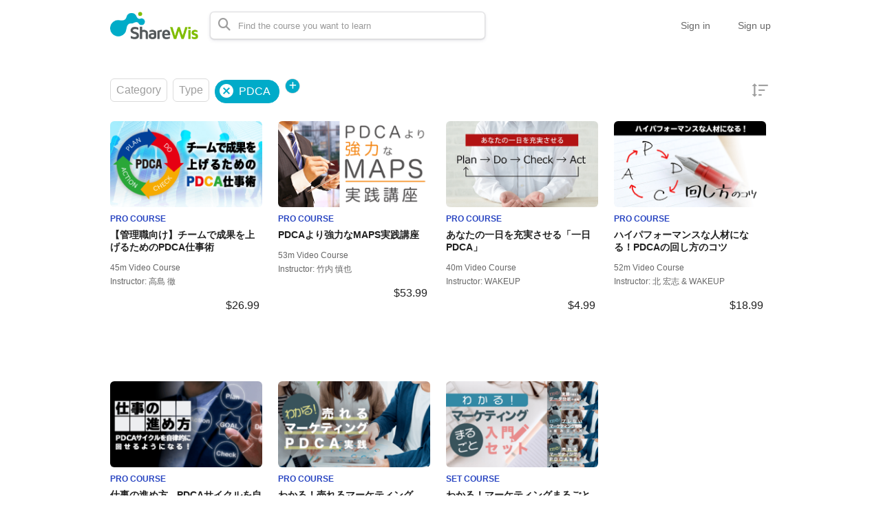

--- FILE ---
content_type: text/html; charset=utf-8
request_url: https://share-wis.com/en/tags/pdca
body_size: 15080
content:
<!DOCTYPE html>
<html lang='en'>
<head>
<meta charset='utf-8'>
<meta content='IE=Edge,chrome=1' http-equiv='X-UA-Compatible'>
<meta content='width=device-width, initial-scale=1, maximum-scale=1, user-scalable=0' name='viewport'>
<meta content='telephone=no' name='format-detection'>
<!-- %link(href="/images/favicon.png" rel="shortcut icon") -->
<!-- BEGIN FAVICONS -->
<!-- # For MS-App -->
<meta content='#2d88ef' name='msapplication-TileColor'>
<meta content='/mstile-144x144.png' name='msapplication-TileImage'>
<link href='/images/favicons/favicon.ico' rel='shortcut icon' type='image/vnd.microsoft.icon'>
<link href='/images/favicons/favicon.ico' rel='icon' type='image/vnd.microsoft.icon'>
<!-- # For IOS -->
<link href='/images/favicons/apple-touch-icon-57x57.png' rel='apple-touch-icon' sizes='57x57'>
<link href='/images/favicons/apple-touch-icon-60x60.png' rel='apple-touch-icon' sizes='60x60'>
<link href='/images/favicons/apple-touch-icon-72x72.png' rel='apple-touch-icon' sizes='72x72'>
<link href='/images/favicons/apple-touch-icon-76x76.png' rel='apple-touch-icon' sizes='76x76'>
<link href='/images/favicons/apple-touch-icon-114x114.png' rel='apple-touch-icon' sizes='114x114'>
<link href='/images/favicons/apple-touch-icon-120x120.png' rel='apple-touch-icon' sizes='120x120'>
<link href='/images/favicons/apple-touch-icon-144x144.png' rel='apple-touch-icon' sizes='144x144'>
<link href='/images/favicons/apple-touch-icon-152x152.png' rel='apple-touch-icon' sizes='152x152'>
<link href='/images/favicons/apple-touch-icon-180x180.png' rel='apple-touch-icon' sizes='180x180'>
<!-- # For Android-Chrome -->
<link href='/images/favicons/android-chrome-36x36.png' rel='icon' sizes='36x36' type='image/png'>
<link href='/images/favicons/android-chrome-48x48.png' rel='icon' sizes='48x48' type='image/png'>
<link href='/images/favicons/android-chrome-72x72.png' rel='icon' sizes='72x72' type='image/png'>
<link href='/images/favicons/android-chrome-96x96.png' rel='icon' sizes='96x96' type='image/png'>
<link href='/images/favicons/android-chrome-128x128.png' rel='icon' sizes='128x128' type='image/png'>
<link href='/images/favicons/android-chrome-144x144.png' rel='icon' sizes='144x144' type='image/png'>
<link href='/images/favicons/android-chrome-152x152.png' rel='icon' sizes='152x152' type='image/png'>
<link href='/images/favicons/android-chrome-192x192.png' rel='icon' sizes='192x192' type='image/png'>
<link href='/images/favicons/android-chrome-256x256.png' rel='icon' sizes='256x256' type='image/png'>
<link href='/images/favicons/android-chrome-384x384.png' rel='icon' sizes='384x384' type='image/png'>
<link href='/images/favicons/android-chrome-512x512.png' rel='icon' sizes='512x512' type='image/png'>
<!-- # For Web -->
<link href='/images/favicons/icon-36x36.png' rel='icon' sizes='36x36' type='image/png'>
<link href='/images/favicons/icon-48x48.png' rel='icon' sizes='48x48' type='image/png'>
<link href='/images/favicons/icon-72x72.png' rel='icon' sizes='72x72' type='image/png'>
<link href='/images/favicons/icon-96x96.png' rel='icon' sizes='96x96' type='image/png'>
<link href='/images/favicons/icon-128x128.png' rel='icon' sizes='128x128' type='image/png'>
<link href='/images/favicons/icon-144x144.png' rel='icon' sizes='144x144' type='image/png'>
<link href='/images/favicons/icon-152x152.png' rel='icon' sizes='152x152' type='image/png'>
<link href='/images/favicons/icon-160x160.png' rel='icon' sizes='160x160' type='image/png'>
<link href='/images/favicons/icon-192x192.png' rel='icon' sizes='192x192' type='image/png'>
<link href='/images/favicons/icon-196x196.png' rel='icon' sizes='196x196' type='image/png'>
<link href='/images/favicons/icon-256x256.png' rel='icon' sizes='256x256' type='image/png'>
<link href='/images/favicons/icon-384x384.png' rel='icon' sizes='384x384' type='image/png'>
<link href='/images/favicons/icon-512x512.png' rel='icon' sizes='512x512' type='image/png'>
<link href='/images/favicons/icon-16x16.png' rel='icon' sizes='16x16' type='image/png'>
<link href='/images/favicons/icon-24x24.png' rel='icon' sizes='24x24' type='image/png'>
<link href='/images/favicons/icon-32x32.png' rel='icon' sizes='32x32' type='image/png'>
<!-- # File JSON for Android icon -->
<link href='/images/favicons/manifest.json' rel='manifest'>
<link href='//fonts.googleapis.com/css?family=Roboto:400,300,500,700&amp;amp;subset=latin,vietnamese' rel='stylesheet' type='text/css'>

<title>PDCAに関するコース一覧 | ShareWis</title>
<meta name="description" content="Plan(計画)⇒Do（実行）⇒Check（評価）⇒Action（改善）についてShareWisの動画で学び、PDCAサイクルをきちんとまわすことで、自身の担当する業務を継続的に改善しましょう。">
<link rel="canonical" href="https://share-wis.com/tags/pdca">
<link rel="alternate" href="https://share-wis.com/tags/pdca" hreflang="ja">
<link rel="alternate" href="https://share-wis.com/en/tags/pdca" hreflang="en">
<link rel="alternate" href="https://share-wis.com/vi/tags/pdca" hreflang="vi">
<link rel="alternate" href="https://share-wis.com/pt-BR/tags/pdca" hreflang="pt-BR">
<link rel="alternate" href="https://share-wis.com/ko/tags/pdca" hreflang="ko">
<link rel="alternate" href="https://share-wis.com/zh-CN/tags/pdca" hreflang="zh-CN">
<link rel="alternate" href="https://share-wis.com/zh-TW/tags/pdca" hreflang="zh-TW">
<meta property="og:title" content="PDCAに関するコース一覧">
<meta property="og:type" content="article">
<meta property="og:url" content="https://share-wis.com/en/tags/pdca">
<meta property="og:image" content="https://share-wis.com/images/sharewis_ogp.png">
<meta property="og:site_name" content="ShareWis">
<meta property="og:description" content="Plan(計画)⇒Do（実行）⇒Check（評価）⇒Action（改善）についてShareWisの動画で学び、PDCAサイクルをきちんとまわすことで、自身の担当する業務を継続的に改善しましょう。">
<meta property="og:locale" content="en_US">
<meta name="twitter:card" content="summary_large_image">
<meta name="twitter:site" content="@sharewis">
<meta name="csrf-param" content="authenticity_token" />
<meta name="csrf-token" content="FLwuajU4jEyAMIz0PNM8AkbEKnAgUEDUyPK+o/ILpy5TzRMyCanSpf30DN8h4arq22Hh6nK9J+wtyQjFO1ljTg==" />
<link rel="stylesheet" media="all" href="https://assets.share-wis.com/assets/application-30efa05e7f9d245f308e4afa4799e70add6624ecc384edcb7f23859621bdd52a.css" />
<script src="https://challenges.cloudflare.com/turnstile/v0/api.js" async="async" defer="defer"></script>
<script src="/assets/application-ce14ef1ac21707ba032f1daeb61781d99e5e1b3305ce2f3ba44cbc2a8d9262a8.js"></script>
<script id='mcjs'>
(function(c,h,i,m,p){m=c.createElement(h),p=c.getElementsByTagName(h)[0],m.async=1,m.src=i,p.parentNode.insertBefore(m,p)}(document,"script","https://chimpstatic.com/mcjs-connected/js/users/0b8042979f23f7dc2db4a176c/ad944508d5e43d782918989ef.js"));
</script>

<link href='https://cdnjs.cloudflare.com/ajax/libs/selectize.js/0.12.6/css/selectize.default.min.css' rel='stylesheet' type='text/css'>
<link href='https://cdnjs.cloudflare.com/ajax/libs/animate.css/3.7.0/animate.min.css' rel='stylesheet' type='text/css'>
<link href='https://cdnjs.cloudflare.com/ajax/libs/slick-carousel/1.9.0/slick.min.css' rel='stylesheet' type='text/css'>
<link href='https://cdnjs.cloudflare.com/ajax/libs/raty/2.8.0/jquery.raty.min.css' rel='stylesheet' type='text/css'>
<link href='https://code.jquery.com/ui/1.8.24/themes/base/jquery-ui.css' rel='stylesheet' type='text/css'>
<link href='https://cdn.jsdelivr.net/npm/froala-editor@4.0.17/css/froala_editor.pkgd.min.css' rel='stylesheet' type='text/css'>
</head>

<script>
  $(function(){
  const analyticsUUID = window.localStorage.getItem('analytics-UUID');
    if (!analyticsUUID) {
      window.localStorage.setItem('analytics-UUID', '1ed8e4d6-ce5f-4b01-ac27-a4f475e20d4a');
    }
  })
</script>

<body class='' onunload='' style=''>
<div class='body-inner-wrapper' style=''>
<script>
  $(function(){
    window.setDataMathTex = function(content) {
      var newContent = $($('<div></div>').html(content))
      newContent.find('span.math-tex').each(function() {
        $(this).attr('data-math-tex', $(this).html());
      });
      return newContent.html()
    }
  
    if (FroalaEditor) {
      FroalaEditor.DefineIcon('calculator', { NAME: 'calculator', template: 'font_awesome' });
  
      FroalaEditor.RegisterCommand('mathjax', {
        title: 'Insert LaTeX',
        icon: 'calculator',
        focus: true,
        undo: true,
        refreshAfterCallback: true,
        callback: function() {
          this.html.insert('<span class="math-tex">\\begin{equation}   \\end{equation}</span>');
          if (this.codeView) {
            if (!this.codeView.isActive()) {
              this.codeView.toggle()
            }
          }
        }
      })
  
      FroalaEditor.COMMANDS['videoByURL'].title = '動画のURLを入力';
      FroalaEditor.COMMANDS['audioByURL'].title = '音声のURLを入力';
    }
  
    window.removeDataMathTex = function(content) {
      var newContent = $($('<div></div>').html(content))
      newContent.find('span.math-tex').each(function() {
        $(this).html($(this).data('math-tex'));
        $(this).removeAttr('data-math-tex');
      });
      return newContent.html()
    }
  
    window.froalaSharedConfigs = {
      language: 'ja',
      heightMin: 360,
      heightMax: 800,
      attribution: false,
      key: 'Ne2C1sB4G4I4B15B9A8E6kOPVi1b1b2Le2e1G1AWMSGSAFDTGHWsE7D7D6A4A1H4B3C3D7A5==',
      quickInsertEnabled: false,
      codeViewKeepActiveButtons: ['moreMisc', 'fullscreen', 'mathjax'],
      imageEditButtons: ['imageReplace', 'imageAlign', 'imageRemove', '|', 'imageLink', 'linkOpen', 'linkEdit', 'linkRemove', '-', 'imageDisplay', 'imageStyle', 'imageAlt', 'imageSize'],
      imageInsertButtons: ['imageUpload', 'imageByURL'],
      imageAllowedTypes: ['jpeg', 'jpg', 'png'],
      imageUploadMethod: 'POST',
      imageUploadURL: '/editor_files',
      imageUploadParam: 'file',
      imageMaxSize: 30 * 1024 * 1024,
      videoUploadURL: '/editor_files',
      videoUploadParam: 'file',
      videoUploadMethod: 'POST',
      videoAllowedTypes: ['mp4'],
      videoMaxSize: 500 * 1024 * 1024,
      fileUploadMethod: 'POST',
      fileUploadURL: '/editor_files',
      fileUploadParam: 'file',
      fileMaxSize: 100 * 1024 * 1024,
      fileAllowedTypes: ['application/pdf', 'application/msword', 'application/vnd.openxmlformats-officedocument.wordprocessingml.document', 'image/jpeg', 'audio/mpeg', 'video/mp4', 'video/mpeg', 'image/png', 'application/vnd.ms-powerpoint', 'application/vnd.openxmlformats-officedocument.presentationml.presentation', 'application/vnd.rar', 'application/vnd.ms-excel', 'application/vnd.openxmlformats-officedocument.spreadsheetml.sheet', 'application/zip', 'application/x-7z-compressed', 'application/gzip', 'application/x-rar-compressed', 'application/octet-stream', 'application/x-zip-compressed', 'multipart/x-zip', 'application/x-zip'],
      htmlAllowedEmptyTags: ['*'],
      htmlUntouched: true,
      htmlAllowedAttrs: ['.*'],
      htmlAllowedTags: ['.*'],
      htmlAllowedStyleProps: ['.*'],
      htmlRemoveTags: [''],
      listAdvancedTypes: false,
      audioAllowedTypes: ['mp3', 'mpeg', 'x-m4a'],
      quickInsertButtons: ['audio', 'video'],
      audioUploadURL: '/editor_files',
      audioEditButtons: ['audioReplace', 'audioRemove', '|', 'audioAlign'],
      audioUploadMethod: 'POST',
      audioUploadParam: 'file',
      audioMaxSize: 100 * 1024 * 1024,
      toolbarButtons: {
        'moreText': {
          buttons: ['bold', 'textColor', 'underline', 'strikeThrough', 'subscript', 'superscript', 'fontSize', 'italic', 'backgroundColor', 'clearFormatting'],
          buttonsVisible: 2
        },
        'moreParagraph': {
          buttons: ['alignLeft', 'alignCenter', 'paragraphFormat', 'alignRight', 'alignJustify', 'formatOL', 'formatUL', 'outdent', 'indent', 'quote'],
          buttonsVisible: 3
        },
        'moreRich': {
          buttons: ['insertLink', 'insertImage', 'insertVideo', 'insertAudio', 'insertFile', 'insertTable', 'mathjax'],
          buttonsVisible: 2
        },
        'moreMisc': {
          buttons: ['html', 'undo', 'redo', 'fullscreen', 'mathjax'],
          buttonsVisible: 1
        }
      }
    }
  })
</script>

<div class='navbar navbar-header js-header navbar-fixed-top' style='height: 74px;'>
<div class='navbar-inner'>
<div class='container'>
<div class='logo-wrapper'>
<a class="brand " href="/en"><img class="site-logo" alt="ShareWis - Snack and Pro Courses" src="/images/sharewis_logo_header.png" /></a>
</div>
<div class='header-search-form'>
<form class="form-in-header js-search-form" action="/en/courses" accept-charset="UTF-8" method="get"><input name="utf8" type="hidden" value="&#x2713;" />
<button class='btn-in-input-area js-search-course'>
<i class='fa fa-search ' style=''></i>
</button>
<input type="text" name="query" id="query" value="" class="search-query js-course-search-query" placeholder="Find the course you want to learn" />
</form>

<script>
  $(function() {
    var SearchFormView = new Act.Views.Home.SearchFormView();
  })
</script>

</div>
<ul class='nav header-right-items pull-right'>
<li>
<a class="header-link-for-guest" href="/en/users/sign_in">Sign in</a>
</li>
<li><a class="header-link-for-guest" href="/users/signup">Sign up</a></li>

</ul>
<div class='clearfix'></div>
</div>
</div>
</div>


<div class='container container-wrapper'>
<div class='alert-wrapper' style='width: 960px; margin: 0 auto;'>

</div>
<div class='pro-courses all-courses-list' style='margin-top: 16px;'>
<div class='filters-section'>
<div class='filter dropdown'>
<a data-toggle='dropdown'>
Category
</a>
<ul class='dropdown-menu dropdown-v2' id='categories-dropdown'>
<li>
<a href="/en/courses?tag_url=pdca">All
<img class="pull-right" src="/images/home/check.png" />
</a></li>
<li>
<a class="disabled" href="#">Programming
</a></li>
<li>
<a class="" href="/en/categories/business-skills?tag_url=pdca">Business Skills
</a></li>
<li>
<a class="disabled" href="#">English
</a></li>
<li>
<a class="disabled" href="#">Japanese
</a></li>
<li>
<a class="disabled" href="#">Software Skills
</a></li>
<li>
<a class="disabled" href="#">Design
</a></li>
<li>
<a class="" href="/en/categories/marketing?tag_url=pdca">Marketing
</a></li>
<li>
<a class="disabled" href="#">Lifestyle
</a></li>
<li>
<a class="disabled" href="#">Health, Beauty &amp; Sports
</a></li>
<li>
<a class="disabled" href="#">Teaching and Academics
</a></li>
<li>
<a class="disabled" href="#">Examinations
</a></li>
</ul>
</div>
<div class='filter dropdown'>
<a data-toggle='dropdown'>
Type
</a>
<ul class='dropdown-menu dropdown-v2'>
<li>
<a href="/en/courses?tag_url=pdca">All
<img class="pull-right" src="/images/home/check.png" />
</a></li>
<li>
<a class="disabled" href="#">Snack Courses

</a></li>
<li>
<a class="disabled" href="#">Snack Exam

</a></li>
<li>
<a class="disabled" href="#">Exam Event Course

</a></li>
<li>
<a class="disabled" href="#">Exam Course

</a></li>
<li>
<a class="disabled" href="#">Offline Courses

</a></li>
<li>
<a class="disabled" href="#">Products

</a></li>
<li>
<a class="" href="/en/courses?tag_url=pdca&amp;type=pro_courses">Pro Courses

</a></li>
<li>
<a class="disabled" href="#">Multi-event Courses

</a></li>
<li>
<a class="" style="padding-left: 15px;" href="/en/courses?tag_url=pdca&amp;type=set_courses">Set Courses

</a></li>
<!-- current_organization.has_subscription_course? -->
<li>
<a class="disabled" style="padding-left: 15px;" href="#">Subscription Courses

</a></li>
</ul>
</div>
<div class='tags-filter-wrapper'>
<div class='tags'>
<a class="filter tags-badge" href="/en/courses"><img src="/images/home/cancel.png" />
<span>
PDCA
</span>
</a></div>
<div class='filter dropdown tags-dropdown active'>
<a data-toggle='dropdown'>
<span class='add-tag-button'>
<i class='fas fa-plus'></i>
</span>
</a>
<ul class='dropdown-menu dropdown-v2' id='tags-dropdown'>
<li>
<a href="/en/courses?operator=and&amp;tag_ids%5B%5D=296&amp;tag_ids%5B%5D=541">2,000円未満
</a></li>
<li>
<a href="/en/courses?operator=and&amp;tag_ids%5B%5D=296&amp;tag_ids%5B%5D=572">3DCG
</a></li>
<li>
<a href="/en/courses?operator=and&amp;tag_ids%5B%5D=296&amp;tag_ids%5B%5D=560">4,000～5,000円台
</a></li>
<li>
<a href="/en/courses?operator=and&amp;tag_ids%5B%5D=296&amp;tag_ids%5B%5D=61">7つの習慣
</a></li>
<li>
<a href="/en/courses?operator=and&amp;tag_ids%5B%5D=296&amp;tag_ids%5B%5D=559">8,800円以上
</a></li>
<li>
<a href="/en/courses?operator=and&amp;tag_ids%5B%5D=296&amp;tag_ids%5B%5D=234">Access
</a></li>
<li>
<a href="/en/courses?operator=and&amp;tag_ids%5B%5D=296&amp;tag_ids%5B%5D=30">Adobe その他
</a></li>
<li>
<a href="/en/courses?operator=and&amp;tag_ids%5B%5D=296&amp;tag_ids%5B%5D=370">Adobe系ソフトウェア
</a></li>
<li>
<a href="/en/courses?operator=and&amp;tag_ids%5B%5D=296&amp;tag_ids%5B%5D=173">AI・機械学習
</a></li>
<li>
<a href="/en/courses?operator=and&amp;tag_ids%5B%5D=296&amp;tag_ids%5B%5D=249">Ajax
</a></li>
<li>
<a href="/en/courses?operator=and&amp;tag_ids%5B%5D=296&amp;tag_ids%5B%5D=308">Android
</a></li>
<li>
<a href="/en/courses?operator=and&amp;tag_ids%5B%5D=296&amp;tag_ids%5B%5D=253">Android Studio
</a></li>
<li>
<a href="/en/courses?operator=and&amp;tag_ids%5B%5D=296&amp;tag_ids%5B%5D=974">Azure
</a></li>
<li>
<a href="/en/courses?operator=and&amp;tag_ids%5B%5D=296&amp;tag_ids%5B%5D=112">Biz IT セットコース
</a></li>
<li>
<a href="/en/courses?operator=and&amp;tag_ids%5B%5D=296&amp;tag_ids%5B%5D=340">BJT
</a></li>
<li>
<a href="/en/courses?operator=and&amp;tag_ids%5B%5D=296&amp;tag_ids%5B%5D=573">Blender
</a></li>
<li>
<a href="/en/courses?operator=and&amp;tag_ids%5B%5D=296&amp;tag_ids%5B%5D=238">Boostrap
</a></li>
<li>
<a href="/en/courses?operator=and&amp;tag_ids%5B%5D=296&amp;tag_ids%5B%5D=121">Business Ideas
</a></li>
<li>
<a href="/en/courses?operator=and&amp;tag_ids%5B%5D=296&amp;tag_ids%5B%5D=51">Business Skills (English)
</a></li>
<li>
<a href="/en/courses?operator=and&amp;tag_ids%5B%5D=296&amp;tag_ids%5B%5D=22">C#
</a></li>
<li>
<a href="/en/courses?operator=and&amp;tag_ids%5B%5D=296&amp;tag_ids%5B%5D=66">CCNP
</a></li>
<li>
<a href="/en/courses?operator=and&amp;tag_ids%5B%5D=296&amp;tag_ids%5B%5D=856">ChatGPT
</a></li>
<li>
<a href="/en/courses?operator=and&amp;tag_ids%5B%5D=296&amp;tag_ids%5B%5D=415">Compass特別価格
</a></li>
<li>
<a href="/en/courses?operator=and&amp;tag_ids%5B%5D=296&amp;tag_ids%5B%5D=1682">Copilot
</a></li>
<li>
<a href="/en/courses?operator=and&amp;tag_ids%5B%5D=296&amp;tag_ids%5B%5D=867">CRM
</a></li>
<li>
<a href="/en/courses?operator=and&amp;tag_ids%5B%5D=296&amp;tag_ids%5B%5D=236">CSS
</a></li>
<li>
<a href="/en/courses?operator=and&amp;tag_ids%5B%5D=296&amp;tag_ids%5B%5D=52">Design (English)
</a></li>
<li>
<a href="/en/courses?operator=and&amp;tag_ids%5B%5D=296&amp;tag_ids%5B%5D=272">Design (English)
</a></li>
<li>
<a href="/en/courses?operator=and&amp;tag_ids%5B%5D=296&amp;tag_ids%5B%5D=44">Develop (English)
</a></li>
<li>
<a href="/en/courses?operator=and&amp;tag_ids%5B%5D=296&amp;tag_ids%5B%5D=244">Django
</a></li>
<li>
<a href="/en/courses?operator=and&amp;tag_ids%5B%5D=296&amp;tag_ids%5B%5D=270">Dreamweaver
</a></li>
<li>
<a href="/en/courses?operator=and&amp;tag_ids%5B%5D=296&amp;tag_ids%5B%5D=622">DX
</a></li>
<li>
<a href="/en/courses?operator=and&amp;tag_ids%5B%5D=296&amp;tag_ids%5B%5D=339">English for Vietnamese
</a></li>
<li>
<a href="/en/courses?operator=and&amp;tag_ids%5B%5D=296&amp;tag_ids%5B%5D=178">Excel
</a></li>
<li>
<a href="/en/courses?operator=and&amp;tag_ids%5B%5D=296&amp;tag_ids%5B%5D=302">Excelマクロ
</a></li>
<li>
<a href="/en/courses?operator=and&amp;tag_ids%5B%5D=296&amp;tag_ids%5B%5D=101">EZ HSK
</a></li>
<li>
<a href="/en/courses?operator=and&amp;tag_ids%5B%5D=296&amp;tag_ids%5B%5D=322">Facebook
</a></li>
<li>
<a href="/en/courses?operator=and&amp;tag_ids%5B%5D=296&amp;tag_ids%5B%5D=29">GIMP
</a></li>
<li>
<a href="/en/courses?operator=and&amp;tag_ids%5B%5D=296&amp;tag_ids%5B%5D=443">Golang
</a></li>
<li>
<a href="/en/courses?operator=and&amp;tag_ids%5B%5D=296&amp;tag_ids%5B%5D=321">Googleアナリティクス
</a></li>
<li>
<a href="/en/courses?operator=and&amp;tag_ids%5B%5D=296&amp;tag_ids%5B%5D=329">Google広告・Yahoo!広告
</a></li>
<li>
<a href="/en/courses?operator=and&amp;tag_ids%5B%5D=296&amp;tag_ids%5B%5D=174">Grow with Google
</a></li>
<li>
<a href="/en/courses?operator=and&amp;tag_ids%5B%5D=296&amp;tag_ids%5B%5D=6">GTD
</a></li>
<li>
<a href="/en/courses?operator=and&amp;tag_ids%5B%5D=296&amp;tag_ids%5B%5D=1331">GX
</a></li>
<li>
<a href="/en/courses?operator=and&amp;tag_ids%5B%5D=296&amp;tag_ids%5B%5D=358">Health
</a></li>
<li>
<a href="/en/courses?operator=and&amp;tag_ids%5B%5D=296&amp;tag_ids%5B%5D=235">HTML
</a></li>
<li>
<a href="/en/courses?operator=and&amp;tag_ids%5B%5D=296&amp;tag_ids%5B%5D=10">Illustrator
</a></li>
<li>
<a href="/en/courses?operator=and&amp;tag_ids%5B%5D=296&amp;tag_ids%5B%5D=268">iMovie
</a></li>
<li>
<a href="/en/courses?operator=and&amp;tag_ids%5B%5D=296&amp;tag_ids%5B%5D=267">InDesign
</a></li>
<li>
<a href="/en/courses?operator=and&amp;tag_ids%5B%5D=296&amp;tag_ids%5B%5D=90">iOS
</a></li>
<li>
<a href="/en/courses?operator=and&amp;tag_ids%5B%5D=296&amp;tag_ids%5B%5D=1780">IoT
</a></li>
<li>
<a href="/en/courses?operator=and&amp;tag_ids%5B%5D=296&amp;tag_ids%5B%5D=623">ITパスポート試験
</a></li>
<li>
<a href="/en/courses?operator=and&amp;tag_ids%5B%5D=296&amp;tag_ids%5B%5D=628">IT補助金
</a></li>
<li>
<a href="/en/courses?operator=and&amp;tag_ids%5B%5D=296&amp;tag_ids%5B%5D=347">Japanese for Indonesian
</a></li>
<li>
<a href="/en/courses?operator=and&amp;tag_ids%5B%5D=296&amp;tag_ids%5B%5D=346">Japanese language
</a></li>
<li>
<a href="/en/courses?operator=and&amp;tag_ids%5B%5D=296&amp;tag_ids%5B%5D=305">Java
</a></li>
<li>
<a href="/en/courses?operator=and&amp;tag_ids%5B%5D=296&amp;tag_ids%5B%5D=26">Java・Android
</a></li>
<li>
<a href="/en/courses?operator=and&amp;tag_ids%5B%5D=296&amp;tag_ids%5B%5D=115">JavaScript
</a></li>
<li>
<a href="/en/courses?operator=and&amp;tag_ids%5B%5D=296&amp;tag_ids%5B%5D=341">JLPT
</a></li>
<li>
<a href="/en/courses?operator=and&amp;tag_ids%5B%5D=296&amp;tag_ids%5B%5D=102">JLPT English
</a></li>
<li>
<a href="/en/courses?operator=and&amp;tag_ids%5B%5D=296&amp;tag_ids%5B%5D=92">JLPT Vietnamese
</a></li>
<li>
<a href="/en/courses?operator=and&amp;tag_ids%5B%5D=296&amp;tag_ids%5B%5D=239">jQuery
</a></li>
<li>
<a href="/en/courses?operator=and&amp;tag_ids%5B%5D=296&amp;tag_ids%5B%5D=240">JSON
</a></li>
<li>
<a href="/en/courses?operator=and&amp;tag_ids%5B%5D=296&amp;tag_ids%5B%5D=606">JSTQB
</a></li>
<li>
<a href="/en/courses?operator=and&amp;tag_ids%5B%5D=296&amp;tag_ids%5B%5D=241">Kotlin
</a></li>
<li>
<a href="/en/courses?operator=and&amp;tag_ids%5B%5D=296&amp;tag_ids%5B%5D=636">Laravel
</a></li>
<li>
<a href="/en/courses?operator=and&amp;tag_ids%5B%5D=296&amp;tag_ids%5B%5D=360">Life in Japan
</a></li>
<li>
<a href="/en/courses?operator=and&amp;tag_ids%5B%5D=296&amp;tag_ids%5B%5D=323">LINE
</a></li>
<li>
<a href="/en/courses?operator=and&amp;tag_ids%5B%5D=296&amp;tag_ids%5B%5D=304">Linux
</a></li>
<li>
<a href="/en/courses?operator=and&amp;tag_ids%5B%5D=296&amp;tag_ids%5B%5D=1373">LP
</a></li>
<li>
<a href="/en/courses?operator=and&amp;tag_ids%5B%5D=296&amp;tag_ids%5B%5D=666">mac
</a></li>
<li>
<a href="/en/courses?operator=and&amp;tag_ids%5B%5D=296&amp;tag_ids%5B%5D=969">MAツール
</a></li>
<li>
<a href="/en/courses?operator=and&amp;tag_ids%5B%5D=296&amp;tag_ids%5B%5D=371">Microsoft系ソフトウェア
</a></li>
<li>
<a href="/en/courses?operator=and&amp;tag_ids%5B%5D=296&amp;tag_ids%5B%5D=942">miro
</a></li>
<li>
<a href="/en/courses?operator=and&amp;tag_ids%5B%5D=296&amp;tag_ids%5B%5D=357">Music
</a></li>
<li>
<a href="/en/courses?operator=and&amp;tag_ids%5B%5D=296&amp;tag_ids%5B%5D=248">MySQL
</a></li>
<li>
<a href="/en/courses?operator=and&amp;tag_ids%5B%5D=296&amp;tag_ids%5B%5D=243">Node.js
</a></li>
<li>
<a href="/en/courses?operator=and&amp;tag_ids%5B%5D=296&amp;tag_ids%5B%5D=256">Outlook
</a></li>
<li>
<a href="/en/courses?operator=and&amp;tag_ids%5B%5D=296&amp;tag_ids%5B%5D=17">Photoshop
</a></li>
<li>
<a href="/en/courses?operator=and&amp;tag_ids%5B%5D=296&amp;tag_ids%5B%5D=242">PHP
</a></li>
<li>
<a href="/en/courses?operator=and&amp;tag_ids%5B%5D=296&amp;tag_ids%5B%5D=145">PM(プロジェクトマネジメント)
</a></li>
<li>
<a href="/en/courses?operator=and&amp;tag_ids%5B%5D=296&amp;tag_ids%5B%5D=629">Power Automate Desktop
</a></li>
<li>
<a href="/en/courses?operator=and&amp;tag_ids%5B%5D=296&amp;tag_ids%5B%5D=127">PowerPoint
</a></li>
<li>
<a href="/en/courses?operator=and&amp;tag_ids%5B%5D=296&amp;tag_ids%5B%5D=128">Premiere
</a></li>
<li>
<a href="/en/courses?operator=and&amp;tag_ids%5B%5D=296&amp;tag_ids%5B%5D=309">Programming・Develop (English)
</a></li>
<li>
<a href="/en/courses?operator=and&amp;tag_ids%5B%5D=296&amp;tag_ids%5B%5D=122">PSD
</a></li>
<li>
<a href="/en/courses?operator=and&amp;tag_ids%5B%5D=296&amp;tag_ids%5B%5D=11">Python
</a></li>
<li>
<a href="/en/courses?operator=and&amp;tag_ids%5B%5D=296&amp;tag_ids%5B%5D=172">Python 1年生
</a></li>
<li>
<a href="/en/courses?operator=and&amp;tag_ids%5B%5D=296&amp;tag_ids%5B%5D=621">RPA
</a></li>
<li>
<a href="/en/courses?operator=and&amp;tag_ids%5B%5D=296&amp;tag_ids%5B%5D=107">Ruby
</a></li>
<li>
<a href="/en/courses?operator=and&amp;tag_ids%5B%5D=296&amp;tag_ids%5B%5D=237">Ruby on Rails
</a></li>
<li>
<a href="/en/courses?operator=and&amp;tag_ids%5B%5D=296&amp;tag_ids%5B%5D=124">SALE
</a></li>
<li>
<a href="/en/courses?operator=and&amp;tag_ids%5B%5D=296&amp;tag_ids%5B%5D=245">Scratch
</a></li>
<li>
<a href="/en/courses?operator=and&amp;tag_ids%5B%5D=296&amp;tag_ids%5B%5D=250">Selenium
</a></li>
<li>
<a href="/en/courses?operator=and&amp;tag_ids%5B%5D=296&amp;tag_ids%5B%5D=155">SEO
</a></li>
<li>
<a href="/en/courses?operator=and&amp;tag_ids%5B%5D=296&amp;tag_ids%5B%5D=866">SFA
</a></li>
<li>
<a href="/en/courses?operator=and&amp;tag_ids%5B%5D=296&amp;tag_ids%5B%5D=262">Sketch
</a></li>
<li>
<a href="/en/courses?operator=and&amp;tag_ids%5B%5D=296&amp;tag_ids%5B%5D=142">SNS
</a></li>
<li>
<a href="/en/courses?operator=and&amp;tag_ids%5B%5D=296&amp;tag_ids%5B%5D=99">SP経営
</a></li>
<li>
<a href="/en/courses?operator=and&amp;tag_ids%5B%5D=296&amp;tag_ids%5B%5D=247">SQL
</a></li>
<li>
<a href="/en/courses?operator=and&amp;tag_ids%5B%5D=296&amp;tag_ids%5B%5D=307">Swift
</a></li>
<li>
<a href="/en/courses?operator=and&amp;tag_ids%5B%5D=296&amp;tag_ids%5B%5D=1234">SWOT分析
</a></li>
<li>
<a href="/en/courses?operator=and&amp;tag_ids%5B%5D=296&amp;tag_ids%5B%5D=348">Tiếng Nhật
</a></li>
<li>
<a href="/en/courses?operator=and&amp;tag_ids%5B%5D=296&amp;tag_ids%5B%5D=349">Tiếng Trung quốc
</a></li>
<li>
<a href="/en/courses?operator=and&amp;tag_ids%5B%5D=296&amp;tag_ids%5B%5D=953">TikTok
</a></li>
<li>
<a href="/en/courses?operator=and&amp;tag_ids%5B%5D=296&amp;tag_ids%5B%5D=58">TOEIC
</a></li>
<li>
<a href="/en/courses?operator=and&amp;tag_ids%5B%5D=296&amp;tag_ids%5B%5D=359">Trivia
</a></li>
<li>
<a href="/en/courses?operator=and&amp;tag_ids%5B%5D=296&amp;tag_ids%5B%5D=324">Twitter
</a></li>
<li>
<a href="/en/courses?operator=and&amp;tag_ids%5B%5D=296&amp;tag_ids%5B%5D=720">UiPath
</a></li>
<li>
<a href="/en/courses?operator=and&amp;tag_ids%5B%5D=296&amp;tag_ids%5B%5D=708">Unity
</a></li>
<li>
<a href="/en/courses?operator=and&amp;tag_ids%5B%5D=296&amp;tag_ids%5B%5D=116">UXデザイン
</a></li>
<li>
<a href="/en/courses?operator=and&amp;tag_ids%5B%5D=296&amp;tag_ids%5B%5D=14">VBA
</a></li>
<li>
<a href="/en/courses?operator=and&amp;tag_ids%5B%5D=296&amp;tag_ids%5B%5D=123">Web Skills
</a></li>
<li>
<a href="/en/courses?operator=and&amp;tag_ids%5B%5D=296&amp;tag_ids%5B%5D=609">Webデザイン
</a></li>
<li>
<a href="/en/courses?operator=and&amp;tag_ids%5B%5D=296&amp;tag_ids%5B%5D=331">Webマーケ・その他
</a></li>
<li>
<a href="/en/courses?operator=and&amp;tag_ids%5B%5D=296&amp;tag_ids%5B%5D=269">Web制作・開発
</a></li>
<li>
<a href="/en/courses?operator=and&amp;tag_ids%5B%5D=296&amp;tag_ids%5B%5D=311">web開発
</a></li>
<li>
<a href="/en/courses?operator=and&amp;tag_ids%5B%5D=296&amp;tag_ids%5B%5D=257">Windows 10
</a></li>
<li>
<a href="/en/courses?operator=and&amp;tag_ids%5B%5D=296&amp;tag_ids%5B%5D=671">Windows 11
</a></li>
<li>
<a href="/en/courses?operator=and&amp;tag_ids%5B%5D=296&amp;tag_ids%5B%5D=635">Wix
</a></li>
<li>
<a href="/en/courses?operator=and&amp;tag_ids%5B%5D=296&amp;tag_ids%5B%5D=1364">Wix Studio
</a></li>
<li>
<a href="/en/courses?operator=and&amp;tag_ids%5B%5D=296&amp;tag_ids%5B%5D=28">Word
</a></li>
<li>
<a href="/en/courses?operator=and&amp;tag_ids%5B%5D=296&amp;tag_ids%5B%5D=89">WordPress
</a></li>
<li>
<a href="/en/courses?operator=and&amp;tag_ids%5B%5D=296&amp;tag_ids%5B%5D=252">Xcode
</a></li>
<li>
<a href="/en/courses?operator=and&amp;tag_ids%5B%5D=296&amp;tag_ids%5B%5D=325">YouTube
</a></li>
<li>
<a href="/en/courses?operator=and&amp;tag_ids%5B%5D=296&amp;tag_ids%5B%5D=407">Zoom
</a></li>
<li>
<a href="/en/courses?operator=and&amp;tag_ids%5B%5D=296&amp;tag_ids%5B%5D=626">アート思考
</a></li>
<li>
<a href="/en/courses?operator=and&amp;tag_ids%5B%5D=296&amp;tag_ids%5B%5D=289">アイディア発想術
</a></li>
<li>
<a href="/en/courses?operator=and&amp;tag_ids%5B%5D=296&amp;tag_ids%5B%5D=169">アクチュアリー
</a></li>
<li>
<a href="/en/courses?operator=and&amp;tag_ids%5B%5D=296&amp;tag_ids%5B%5D=574">アニメーション
</a></li>
<li>
<a href="/en/courses?operator=and&amp;tag_ids%5B%5D=296&amp;tag_ids%5B%5D=120">アフィリエイト
</a></li>
<li>
<a href="/en/courses?operator=and&amp;tag_ids%5B%5D=296&amp;tag_ids%5B%5D=69">アロマ
</a></li>
<li>
<a href="/en/courses?operator=and&amp;tag_ids%5B%5D=296&amp;tag_ids%5B%5D=885">アンコンシャス・バイアス
</a></li>
<li>
<a href="/en/courses?operator=and&amp;tag_ids%5B%5D=296&amp;tag_ids%5B%5D=366">インテリア
</a></li>
<li>
<a href="/en/courses?operator=and&amp;tag_ids%5B%5D=296&amp;tag_ids%5B%5D=1324">エシカル経営
</a></li>
<li>
<a href="/en/courses?operator=and&amp;tag_ids%5B%5D=296&amp;tag_ids%5B%5D=966">エバーグリーン・ローンチ
</a></li>
<li>
<a href="/en/courses?operator=and&amp;tag_ids%5B%5D=296&amp;tag_ids%5B%5D=1368">エンプロイアビリティ
</a></li>
<li>
<a href="/en/courses?operator=and&amp;tag_ids%5B%5D=296&amp;tag_ids%5B%5D=150">お金
</a></li>
<li>
<a href="/en/courses?operator=and&amp;tag_ids%5B%5D=296&amp;tag_ids%5B%5D=130">カーテン
</a></li>
<li>
<a href="/en/courses?operator=and&amp;tag_ids%5B%5D=296&amp;tag_ids%5B%5D=1323">カーボンニュートラル
</a></li>
<li>
<a href="/en/courses?operator=and&amp;tag_ids%5B%5D=296&amp;tag_ids%5B%5D=34">カメラ
</a></li>
<li>
<a href="/en/courses?operator=and&amp;tag_ids%5B%5D=296&amp;tag_ids%5B%5D=126">ギター
</a></li>
<li>
<a href="/en/courses?operator=and&amp;tag_ids%5B%5D=296&amp;tag_ids%5B%5D=1325">グリーントランスフォーメーション
</a></li>
<li>
<a href="/en/courses?operator=and&amp;tag_ids%5B%5D=296&amp;tag_ids%5B%5D=264">クリスタ
</a></li>
<li>
<a href="/en/courses?operator=and&amp;tag_ids%5B%5D=296&amp;tag_ids%5B%5D=36">クレーム・トラブル対応
</a></li>
<li>
<a href="/en/courses?operator=and&amp;tag_ids%5B%5D=296&amp;tag_ids%5B%5D=316">グローバル化
</a></li>
<li>
<a href="/en/courses?operator=and&amp;tag_ids%5B%5D=296&amp;tag_ids%5B%5D=100">コピーライティング
</a></li>
<li>
<a href="/en/courses?operator=and&amp;tag_ids%5B%5D=296&amp;tag_ids%5B%5D=283">コミュニケーション・対話術
</a></li>
<li>
<a href="/en/courses?operator=and&amp;tag_ids%5B%5D=296&amp;tag_ids%5B%5D=23">ゴルフ
</a></li>
<li>
<a href="/en/courses?operator=and&amp;tag_ids%5B%5D=296&amp;tag_ids%5B%5D=156">コンテンツマーケティング
</a></li>
<li>
<a href="/en/courses?operator=and&amp;tag_ids%5B%5D=296&amp;tag_ids%5B%5D=1001">コンピュータ
</a></li>
<li>
<a href="/en/courses?operator=and&amp;tag_ids%5B%5D=296&amp;tag_ids%5B%5D=1236">コンフリクト・マネジメント
</a></li>
<li>
<a href="/en/courses?operator=and&amp;tag_ids%5B%5D=296&amp;tag_ids%5B%5D=260">システム構築・開発
</a></li>
<li>
<a href="/en/courses?operator=and&amp;tag_ids%5B%5D=296&amp;tag_ids%5B%5D=1367">ストレスコーピング
</a></li>
<li>
<a href="/en/courses?operator=and&amp;tag_ids%5B%5D=296&amp;tag_ids%5B%5D=353">スポーツ
</a></li>
<li>
<a href="/en/courses?operator=and&amp;tag_ids%5B%5D=296&amp;tag_ids%5B%5D=1235">センスメイキング
</a></li>
<li>
<a href="/en/courses?operator=and&amp;tag_ids%5B%5D=296&amp;tag_ids%5B%5D=259">ソフトウェアスキル・その他
</a></li>
<li>
<a href="/en/courses?operator=and&amp;tag_ids%5B%5D=296&amp;tag_ids%5B%5D=619">タイムマネジメント
</a></li>
<li>
<a href="/en/courses?operator=and&amp;tag_ids%5B%5D=296&amp;tag_ids%5B%5D=275">タスク管理
</a></li>
<li>
<a href="/en/courses?operator=and&amp;tag_ids%5B%5D=296&amp;tag_ids%5B%5D=733">データサイエンス
</a></li>
<li>
<a href="/en/courses?operator=and&amp;tag_ids%5B%5D=296&amp;tag_ids%5B%5D=246">データベース
</a></li>
<li>
<a href="/en/courses?operator=and&amp;tag_ids%5B%5D=296&amp;tag_ids%5B%5D=625">データ分析
</a></li>
<li>
<a href="/en/courses?operator=and&amp;tag_ids%5B%5D=296&amp;tag_ids%5B%5D=265">デザイン・クリエイティブ・その他
</a></li>
<li>
<a href="/en/courses?operator=and&amp;tag_ids%5B%5D=296&amp;tag_ids%5B%5D=1141">デジタルマーケティング
</a></li>
<li>
<a href="/en/courses?operator=and&amp;tag_ids%5B%5D=296&amp;tag_ids%5B%5D=254">デスクトップアプリ開発
</a></li>
<li>
<a href="/en/courses?operator=and&amp;tag_ids%5B%5D=296&amp;tag_ids%5B%5D=1004">デッサン
</a></li>
<li>
<a href="/en/courses?operator=and&amp;tag_ids%5B%5D=296&amp;tag_ids%5B%5D=4">ネイルアート
</a></li>
<li>
<a href="/en/courses?operator=and&amp;tag_ids%5B%5D=296&amp;tag_ids%5B%5D=382">ネットワーク
</a></li>
<li>
<a href="/en/courses?operator=and&amp;tag_ids%5B%5D=296&amp;tag_ids%5B%5D=381">ネットワークスペシャリスト試験
</a></li>
<li>
<a href="/en/courses?operator=and&amp;tag_ids%5B%5D=296&amp;tag_ids%5B%5D=288">ノート活用術
</a></li>
<li>
<a href="/en/courses?operator=and&amp;tag_ids%5B%5D=296&amp;tag_ids%5B%5D=717">ハラスメント
</a></li>
<li>
<a href="/en/courses?operator=and&amp;tag_ids%5B%5D=296&amp;tag_ids%5B%5D=425">ピアノ
</a></li>
<li>
<a href="/en/courses?operator=and&amp;tag_ids%5B%5D=296&amp;tag_ids%5B%5D=297">ビジネススキル・その他
</a></li>
<li>
<a href="/en/courses?operator=and&amp;tag_ids%5B%5D=296&amp;tag_ids%5B%5D=293">ビジネスマナー
</a></li>
<li>
<a href="/en/courses?operator=and&amp;tag_ids%5B%5D=296&amp;tag_ids%5B%5D=117">ビジネス書著者
</a></li>
<li>
<a href="/en/courses?operator=and&amp;tag_ids%5B%5D=296&amp;tag_ids%5B%5D=84">ビジネス英語
</a></li>
<li>
<a href="/en/courses?operator=and&amp;tag_ids%5B%5D=296&amp;tag_ids%5B%5D=330">ビッグデータ
</a></li>
<li>
<a href="/en/courses?operator=and&amp;tag_ids%5B%5D=296&amp;tag_ids%5B%5D=303">ピボットテーブル
</a></li>
<li>
<a href="/en/courses?operator=and&amp;tag_ids%5B%5D=296&amp;tag_ids%5B%5D=593">ファイナンシャル・プランナー
</a></li>
<li>
<a href="/en/courses?operator=and&amp;tag_ids%5B%5D=296&amp;tag_ids%5B%5D=1369">フォロワーシップ
</a></li>
<li>
<a href="/en/courses?operator=and&amp;tag_ids%5B%5D=296&amp;tag_ids%5B%5D=1140">ブラインドタッチ
</a></li>
<li>
<a href="/en/courses?operator=and&amp;tag_ids%5B%5D=296&amp;tag_ids%5B%5D=79">プラットフォーム戦略
</a></li>
<li>
<a href="/en/courses?operator=and&amp;tag_ids%5B%5D=296&amp;tag_ids%5B%5D=125">フランス語
</a></li>
<li>
<a href="/en/courses?operator=and&amp;tag_ids%5B%5D=296&amp;tag_ids%5B%5D=279">ブランディング
</a></li>
<li>
<a href="/en/courses?operator=and&amp;tag_ids%5B%5D=296&amp;tag_ids%5B%5D=295">フレームワーク
</a></li>
<li>
<a href="/en/courses?operator=and&amp;tag_ids%5B%5D=296&amp;tag_ids%5B%5D=38">プレゼンテーション
</a></li>
<li>
<a href="/en/courses?operator=and&amp;tag_ids%5B%5D=296&amp;tag_ids%5B%5D=326">ブログ
</a></li>
<li>
<a href="/en/courses?operator=and&amp;tag_ids%5B%5D=296&amp;tag_ids%5B%5D=255">プログラミング・その他
</a></li>
<li>
<a href="/en/courses?operator=and&amp;tag_ids%5B%5D=296&amp;tag_ids%5B%5D=141">プログラミングセール
</a></li>
<li>
<a href="/en/courses?operator=and&amp;tag_ids%5B%5D=296&amp;tag_ids%5B%5D=167">ブロックチェーン
</a></li>
<li>
<a href="/en/courses?operator=and&amp;tag_ids%5B%5D=296&amp;tag_ids%5B%5D=233">ペライチ
</a></li>
<li>
<a href="/en/courses?operator=and&amp;tag_ids%5B%5D=296&amp;tag_ids%5B%5D=111">ホメオパシー
</a></li>
<li>
<a href="/en/courses?operator=and&amp;tag_ids%5B%5D=296&amp;tag_ids%5B%5D=56">マーケティング
</a></li>
<li>
<a href="/en/courses?operator=and&amp;tag_ids%5B%5D=296&amp;tag_ids%5B%5D=291">マインドマップ
</a></li>
<li>
<a href="/en/courses?operator=and&amp;tag_ids%5B%5D=296&amp;tag_ids%5B%5D=634">マニュアル作成
</a></li>
<li>
<a href="/en/courses?operator=and&amp;tag_ids%5B%5D=296&amp;tag_ids%5B%5D=175">マネジメント
</a></li>
<li>
<a href="/en/courses?operator=and&amp;tag_ids%5B%5D=296&amp;tag_ids%5B%5D=118">マンガ
</a></li>
<li>
<a href="/en/courses?operator=and&amp;tag_ids%5B%5D=296&amp;tag_ids%5B%5D=55">マンガEnglish
</a></li>
<li>
<a href="/en/courses?operator=and&amp;tag_ids%5B%5D=296&amp;tag_ids%5B%5D=137">ミミプロ
</a></li>
<li>
<a href="/en/courses?operator=and&amp;tag_ids%5B%5D=296&amp;tag_ids%5B%5D=157">メールマーケティング
</a></li>
<li>
<a href="/en/courses?operator=and&amp;tag_ids%5B%5D=296&amp;tag_ids%5B%5D=1239">メタ認知
</a></li>
<li>
<a href="/en/courses?operator=and&amp;tag_ids%5B%5D=296&amp;tag_ids%5B%5D=327">メルマガ
</a></li>
<li>
<a href="/en/courses?operator=and&amp;tag_ids%5B%5D=296&amp;tag_ids%5B%5D=35">メンタルヘルス
</a></li>
<li>
<a href="/en/courses?operator=and&amp;tag_ids%5B%5D=296&amp;tag_ids%5B%5D=575">モデリング
</a></li>
<li>
<a href="/en/courses?operator=and&amp;tag_ids%5B%5D=296&amp;tag_ids%5B%5D=251">モバイルアプリ開発
</a></li>
<li>
<a href="/en/courses?operator=and&amp;tag_ids%5B%5D=296&amp;tag_ids%5B%5D=292">やる気・モチベーション
</a></li>
<li>
<a href="/en/courses?operator=and&amp;tag_ids%5B%5D=296&amp;tag_ids%5B%5D=610">ライブ配信
</a></li>
<li>
<a href="/en/courses?operator=and&amp;tag_ids%5B%5D=296&amp;tag_ids%5B%5D=285">リーダーシップ
</a></li>
<li>
<a href="/en/courses?operator=and&amp;tag_ids%5B%5D=296&amp;tag_ids%5B%5D=94">ロジカルシンキング
</a></li>
<li>
<a href="/en/courses?operator=and&amp;tag_ids%5B%5D=296&amp;tag_ids%5B%5D=1245">ロジカルプレゼン
</a></li>
<li>
<a href="/en/courses?operator=and&amp;tag_ids%5B%5D=296&amp;tag_ids%5B%5D=315">ワークライフバランス
</a></li>
<li>
<a href="/en/courses?operator=and&amp;tag_ids%5B%5D=296&amp;tag_ids%5B%5D=16">中国語
</a></li>
<li>
<a href="/en/courses?operator=and&amp;tag_ids%5B%5D=296&amp;tag_ids%5B%5D=343">中国語・文法
</a></li>
<li>
<a href="/en/courses?operator=and&amp;tag_ids%5B%5D=296&amp;tag_ids%5B%5D=344">中国語・発音
</a></li>
<li>
<a href="/en/courses?operator=and&amp;tag_ids%5B%5D=296&amp;tag_ids%5B%5D=286">交渉術
</a></li>
<li>
<a href="/en/courses?operator=and&amp;tag_ids%5B%5D=296&amp;tag_ids%5B%5D=168">人材育成
</a></li>
<li>
<a href="/en/courses?operator=and&amp;tag_ids%5B%5D=296&amp;tag_ids%5B%5D=284">人間関係構築術
</a></li>
<li>
<a href="/en/courses?operator=and&amp;tag_ids%5B%5D=296&amp;tag_ids%5B%5D=276">会社の数字
</a></li>
<li>
<a href="/en/courses?operator=and&amp;tag_ids%5B%5D=296&amp;tag_ids%5B%5D=176">会計
</a></li>
<li>
<a href="/en/courses?operator=and&amp;tag_ids%5B%5D=296&amp;tag_ids%5B%5D=352">健康・美容
</a></li>
<li>
<a href="/en/courses?operator=and&amp;tag_ids%5B%5D=296&amp;tag_ids%5B%5D=136">傾聴
</a></li>
<li>
<a href="/en/courses?operator=and&amp;tag_ids%5B%5D=296&amp;tag_ids%5B%5D=282">傾聴力
</a></li>
<li>
<a href="/en/courses?operator=and&amp;tag_ids%5B%5D=296&amp;tag_ids%5B%5D=351">先生・講師向け
</a></li>
<li>
<a href="/en/courses?operator=and&amp;tag_ids%5B%5D=296&amp;tag_ids%5B%5D=620">公務員
</a></li>
<li>
<a href="/en/courses?operator=and&amp;tag_ids%5B%5D=296&amp;tag_ids%5B%5D=271">写真・動画撮影
</a></li>
<li>
<a href="/en/courses?operator=and&amp;tag_ids%5B%5D=296&amp;tag_ids%5B%5D=328">副業
</a></li>
<li>
<a href="/en/courses?operator=and&amp;tag_ids%5B%5D=296&amp;tag_ids%5B%5D=81">動画制作
</a></li>
<li>
<a href="/en/courses?operator=and&amp;tag_ids%5B%5D=296&amp;tag_ids%5B%5D=109">医療通訳
</a></li>
<li>
<a href="/en/courses?operator=and&amp;tag_ids%5B%5D=296&amp;tag_ids%5B%5D=266">印刷物編集・制作
</a></li>
<li>
<a href="/en/courses?operator=and&amp;tag_ids%5B%5D=296&amp;tag_ids%5B%5D=1355">商品開発
</a></li>
<li>
<a href="/en/courses?operator=and&amp;tag_ids%5B%5D=296&amp;tag_ids%5B%5D=281">営業・商談
</a></li>
<li>
<a href="/en/courses?operator=and&amp;tag_ids%5B%5D=296&amp;tag_ids%5B%5D=67">国内旅行業務取扱管理者
</a></li>
<li>
<a href="/en/courses?operator=and&amp;tag_ids%5B%5D=296&amp;tag_ids%5B%5D=1363">基本情報技術者試験
</a></li>
<li>
<a href="/en/courses?operator=and&amp;tag_ids%5B%5D=296&amp;tag_ids%5B%5D=151">外務員資格試験対策
</a></li>
<li>
<a href="/en/courses?operator=and&amp;tag_ids%5B%5D=296&amp;tag_ids%5B%5D=314">多様性
</a></li>
<li>
<a href="/en/courses?operator=and&amp;tag_ids%5B%5D=296&amp;tag_ids%5B%5D=365">妊活・妊娠
</a></li>
<li>
<a href="/en/courses?operator=and&amp;tag_ids%5B%5D=296&amp;tag_ids%5B%5D=62">子ども向けプログラミング
</a></li>
<li>
<a href="/en/courses?operator=and&amp;tag_ids%5B%5D=296&amp;tag_ids%5B%5D=138">学校教師
</a></li>
<li>
<a href="/en/courses?operator=and&amp;tag_ids%5B%5D=296&amp;tag_ids%5B%5D=548">完訳7つの習慣 分割版
</a></li>
<li>
<a href="/en/courses?operator=and&amp;tag_ids%5B%5D=296&amp;tag_ids%5B%5D=148">就活
</a></li>
<li>
<a href="/en/courses?operator=and&amp;tag_ids%5B%5D=296&amp;tag_ids%5B%5D=301">就職・転職
</a></li>
<li>
<a href="/en/courses?operator=and&amp;tag_ids%5B%5D=296&amp;tag_ids%5B%5D=848">年末調整
</a></li>
<li>
<a href="/en/courses?operator=and&amp;tag_ids%5B%5D=296&amp;tag_ids%5B%5D=143">広告運用
</a></li>
<li>
<a href="/en/courses?operator=and&amp;tag_ids%5B%5D=296&amp;tag_ids%5B%5D=277">情報セキュリティ
</a></li>
<li>
<a href="/en/courses?operator=and&amp;tag_ids%5B%5D=296&amp;tag_ids%5B%5D=273">意思決定
</a></li>
<li>
<a href="/en/courses?operator=and&amp;tag_ids%5B%5D=296&amp;tag_ids%5B%5D=160">採用
</a></li>
<li>
<a href="/en/courses?operator=and&amp;tag_ids%5B%5D=296&amp;tag_ids%5B%5D=278">接客・接待
</a></li>
<li>
<a href="/en/courses?operator=and&amp;tag_ids%5B%5D=296&amp;tag_ids%5B%5D=144">数学
</a></li>
<li>
<a href="/en/courses?operator=and&amp;tag_ids%5B%5D=296&amp;tag_ids%5B%5D=8">整体
</a></li>
<li>
<a href="/en/courses?operator=and&amp;tag_ids%5B%5D=296&amp;tag_ids%5B%5D=300">整理整頓術
</a></li>
<li>
<a href="/en/courses?operator=and&amp;tag_ids%5B%5D=296&amp;tag_ids%5B%5D=319">文書作成術
</a></li>
<li>
<a href="/en/courses?operator=and&amp;tag_ids%5B%5D=296&amp;tag_ids%5B%5D=849">文章作成
</a></li>
<li>
<a href="/en/courses?operator=and&amp;tag_ids%5B%5D=296&amp;tag_ids%5B%5D=161">新入社員向け
</a></li>
<li>
<a href="/en/courses?operator=and&amp;tag_ids%5B%5D=296&amp;tag_ids%5B%5D=372">新型コロナ対策無料
</a></li>
<li>
<a href="/en/courses?operator=and&amp;tag_ids%5B%5D=296&amp;tag_ids%5B%5D=158">新規事業
</a></li>
<li>
<a href="/en/courses?operator=and&amp;tag_ids%5B%5D=296&amp;tag_ids%5B%5D=299">新規事業・ビジネスモデル　
</a></li>
<li>
<a href="/en/courses?operator=and&amp;tag_ids%5B%5D=296&amp;tag_ids%5B%5D=132">旅行
</a></li>
<li>
<a href="/en/courses?operator=and&amp;tag_ids%5B%5D=296&amp;tag_ids%5B%5D=337">日常英会話
</a></li>
<li>
<a href="/en/courses?operator=and&amp;tag_ids%5B%5D=296&amp;tag_ids%5B%5D=342">日本語教師
</a></li>
<li>
<a href="/en/courses?operator=and&amp;tag_ids%5B%5D=296&amp;tag_ids%5B%5D=170">日语学习
</a></li>
<li>
<a href="/en/courses?operator=and&amp;tag_ids%5B%5D=296&amp;tag_ids%5B%5D=258">業務効率改善
</a></li>
<li>
<a href="/en/courses?operator=and&amp;tag_ids%5B%5D=296&amp;tag_ids%5B%5D=72">水上オートバイ免許
</a></li>
<li>
<a href="/en/courses?operator=and&amp;tag_ids%5B%5D=296&amp;tag_ids%5B%5D=129">漢字
</a></li>
<li>
<a href="/en/courses?operator=and&amp;tag_ids%5B%5D=296&amp;tag_ids%5B%5D=5">漢方
</a></li>
<li>
<a href="/en/courses?operator=and&amp;tag_ids%5B%5D=296&amp;tag_ids%5B%5D=263">漫画編集・制作
</a></li>
<li>
<a href="/en/courses?operator=and&amp;tag_ids%5B%5D=296&amp;tag_ids%5B%5D=363">生活・趣味・その他
</a></li>
<li>
<a href="/en/courses?operator=and&amp;tag_ids%5B%5D=296&amp;tag_ids%5B%5D=320">生産性向上
</a></li>
<li>
<a href="/en/courses?operator=and&amp;tag_ids%5B%5D=296&amp;tag_ids%5B%5D=317">生産的な会議
</a></li>
<li>
<a href="/en/courses?operator=and&amp;tag_ids%5B%5D=296&amp;tag_ids%5B%5D=139">産前カラダリズムメソッド
</a></li>
<li>
<a href="/en/courses?operator=and&amp;tag_ids%5B%5D=296&amp;tag_ids%5B%5D=261">画像編集・制作
</a></li>
<li>
<a href="/en/courses?operator=and&amp;tag_ids%5B%5D=296&amp;tag_ids%5B%5D=354">目の疲れ・肩こり等
</a></li>
<li>
<a href="/en/courses?operator=and&amp;tag_ids%5B%5D=296&amp;tag_ids%5B%5D=274">目標管理　
</a></li>
<li>
<a href="/en/courses?operator=and&amp;tag_ids%5B%5D=296&amp;tag_ids%5B%5D=355">看護・介護
</a></li>
<li>
<a href="/en/courses?operator=and&amp;tag_ids%5B%5D=296&amp;tag_ids%5B%5D=95">知的財産
</a></li>
<li>
<a href="/en/courses?operator=and&amp;tag_ids%5B%5D=296&amp;tag_ids%5B%5D=119">福辺式介助
</a></li>
<li>
<a href="/en/courses?operator=and&amp;tag_ids%5B%5D=296&amp;tag_ids%5B%5D=1233">競合分析
</a></li>
<li>
<a href="/en/courses?operator=and&amp;tag_ids%5B%5D=296&amp;tag_ids%5B%5D=428">簿記
</a></li>
<li>
<a href="/en/courses?operator=and&amp;tag_ids%5B%5D=296&amp;tag_ids%5B%5D=163">経営戦略
</a></li>
<li>
<a href="/en/courses?operator=and&amp;tag_ids%5B%5D=296&amp;tag_ids%5B%5D=847">給与計算
</a></li>
<li>
<a href="/en/courses?operator=and&amp;tag_ids%5B%5D=296&amp;tag_ids%5B%5D=78">統計
</a></li>
<li>
<a href="/en/courses?operator=and&amp;tag_ids%5B%5D=296&amp;tag_ids%5B%5D=18">美容
</a></li>
<li>
<a href="/en/courses?operator=and&amp;tag_ids%5B%5D=296&amp;tag_ids%5B%5D=290">考える力・思考法
</a></li>
<li>
<a href="/en/courses?operator=and&amp;tag_ids%5B%5D=296&amp;tag_ids%5B%5D=162">肩こり
</a></li>
<li>
<a href="/en/courses?operator=and&amp;tag_ids%5B%5D=296&amp;tag_ids%5B%5D=9">育児
</a></li>
<li>
<a href="/en/courses?operator=and&amp;tag_ids%5B%5D=296&amp;tag_ids%5B%5D=364">育児・子育て
</a></li>
<li>
<a href="/en/courses?operator=and&amp;tag_ids%5B%5D=296&amp;tag_ids%5B%5D=1330">脱炭素
</a></li>
<li>
<a href="/en/courses?operator=and&amp;tag_ids%5B%5D=296&amp;tag_ids%5B%5D=607">自己啓発
</a></li>
<li>
<a href="/en/courses?operator=and&amp;tag_ids%5B%5D=296&amp;tag_ids%5B%5D=334">英単語
</a></li>
<li>
<a href="/en/courses?operator=and&amp;tag_ids%5B%5D=296&amp;tag_ids%5B%5D=131">英文法
</a></li>
<li>
<a href="/en/courses?operator=and&amp;tag_ids%5B%5D=296&amp;tag_ids%5B%5D=338">英検
</a></li>
<li>
<a href="/en/courses?operator=and&amp;tag_ids%5B%5D=296&amp;tag_ids%5B%5D=21">英語
</a></li>
<li>
<a href="/en/courses?operator=and&amp;tag_ids%5B%5D=296&amp;tag_ids%5B%5D=335">英語・ジェスチャー
</a></li>
<li>
<a href="/en/courses?operator=and&amp;tag_ids%5B%5D=296&amp;tag_ids%5B%5D=332">英語・リスニング
</a></li>
<li>
<a href="/en/courses?operator=and&amp;tag_ids%5B%5D=296&amp;tag_ids%5B%5D=333">英語・発音
</a></li>
<li>
<a href="/en/courses?operator=and&amp;tag_ids%5B%5D=296&amp;tag_ids%5B%5D=140">英語セール
</a></li>
<li>
<a href="/en/courses?operator=and&amp;tag_ids%5B%5D=296&amp;tag_ids%5B%5D=336">英語学習法
</a></li>
<li>
<a href="/en/courses?operator=and&amp;tag_ids%5B%5D=296&amp;tag_ids%5B%5D=718">行政書士
</a></li>
<li>
<a href="/en/courses?operator=and&amp;tag_ids%5B%5D=296&amp;tag_ids%5B%5D=313">見積りシステム
</a></li>
<li>
<a href="/en/courses?operator=and&amp;tag_ids%5B%5D=296&amp;tag_ids%5B%5D=287">課題解決
</a></li>
<li>
<a href="/en/courses?operator=and&amp;tag_ids%5B%5D=296&amp;tag_ids%5B%5D=15">調理師免許
</a></li>
<li>
<a href="/en/courses?operator=and&amp;tag_ids%5B%5D=296&amp;tag_ids%5B%5D=134">講座制作
</a></li>
<li>
<a href="/en/courses?operator=and&amp;tag_ids%5B%5D=296&amp;tag_ids%5B%5D=361">豆知識・雑学
</a></li>
<li>
<a href="/en/courses?operator=and&amp;tag_ids%5B%5D=296&amp;tag_ids%5B%5D=312">販売管理
</a></li>
<li>
<a href="/en/courses?operator=and&amp;tag_ids%5B%5D=296&amp;tag_ids%5B%5D=318">資料作成術
</a></li>
<li>
<a href="/en/courses?operator=and&amp;tag_ids%5B%5D=296&amp;tag_ids%5B%5D=350">資格試験・その他
</a></li>
<li>
<a href="/en/courses?operator=and&amp;tag_ids%5B%5D=296&amp;tag_ids%5B%5D=294">質問力
</a></li>
<li>
<a href="/en/courses?operator=and&amp;tag_ids%5B%5D=296&amp;tag_ids%5B%5D=146">起業
</a></li>
<li>
<a href="/en/courses?operator=and&amp;tag_ids%5B%5D=296&amp;tag_ids%5B%5D=298">起業・経営
</a></li>
<li>
<a href="/en/courses?operator=and&amp;tag_ids%5B%5D=296&amp;tag_ids%5B%5D=345">難読漢字
</a></li>
<li>
<a href="/en/courses?operator=and&amp;tag_ids%5B%5D=296&amp;tag_ids%5B%5D=362">音楽
</a></li>
<li>
<a href="/en/courses?operator=and&amp;tag_ids%5B%5D=296&amp;tag_ids%5B%5D=133">高校受験
</a></li>
</ul>
</div>
</div>
<div class='filter sort-icon dropdown'>
<a data-toggle='dropdown'>
<img src="/images/home/sort-gray.png" />
</a>
<ul class='dropdown-menu dropdown-v2 pull-right'>
<li>
<a href="/en/courses?sort=featured&amp;tag_url=pdca">Featured

</a></li>
<li>
<a href="/en/courses?sort=newest&amp;tag_url=pdca">Newest First

</a></li>
<li>
<a href="/en/courses?sort=price&amp;tag_url=pdca">Price: Low to High

</a></li>
</ul>
</div>
</div>
<script>
  $(function() {
    $('#categories-dropdown').css('max-height', ($(window).height() - 220) + 'px')
    $('#tags-dropdown').css('max-height', ($(window).height() - 220) + 'px')
  })
</script>

<div class='remodal course-review-remodal course-review-remodal-mobile' id='course-edit-review-complete-modal'>
<button class='remodal-close' data-remodal-action='close'></button>
<div class='complete-review-wrapper'>
<h2>Edit Your Review</h2>
<div class='rating-wrapper'>
<input id='edit-review-score' type='hidden'>
<div id='edit-review-complete-rating'></div>
<div id='edit-review-complete-rating-text'></div>
</div>
<div class='description'>
Describe your thoughts and experience with this course.
</div>
<div class='complete-review-form'>
<textarea class='review-comment-input js-review-comment' id='edit-review-complete-text' maxlength='2000' type='text'></textarea>
<div class='hidden' id='error-review-text'>
This field can&#39;t be more than 2,000 characters.
</div>
</div>
<div class='bottom-contents'>
<div class='complete-review-cancel btn-new-generation' id='btn-cancel-review-complete'>
Cancel
</div>
<div class='btn-submit-review-complete btn-new-generation complete-review-submit js-complete-review-submit'>
Complete
</div>
</div>
</div>
</div>

<div class='remodal course-review-remodal course-review-remodal-mobile' data-rating-1-description='Very dissatisfied' data-rating-2-description='Poor, could be better' data-rating-3-description='Average' data-rating-4-description='Good, what I expected' data-rating-5-description='Amazing! Very satisfied' data-remodal-id='edit-review-modal' id='course-edit-review-modal'>
<button class='remodal-close' data-remodal-action='close'></button>
<h2>Your Review</h2>
<div class='review-wrapper'>
<div class='course-review-form'>
<div id='edit-stars-rating-wrapper'></div>
<div id='edit-text-related-stars'>
<div class='text-blank-related-stars'>
There is no comment.
</div>
</div>
<div class='bottom-contents'>
<div class='edit-review-cancel btn-new-generation' id='btn-delete-review'>
Delete
</div>
<div class='btn-new-generation edit-review-submit' id='btn-edit-review'>
Edit
</div>
</div>
</div>
</div>
</div>

<div class='remodal course-review-remodal course-review-remodal-mobile' id='course-new-review-complete-modal'>
<button class='remodal-close' data-remodal-action='close'></button>
<!-- / STEP2: コメント部分だけをformにて送信 -->
<div class='complete-review-wrapper'>
<h2>Review This Course</h2>
<div class='description'>
Describe your thoughts and experience with this course.
</div>
<div class='complete-review-form'>
<input id='new-review-id' type='hidden'>
<textarea class='review-comment-input js-review-comment' id='new-review-complete-text' maxlength='2000' type='text'></textarea>
<div class='hidden' id='error-review-text'>
This field can&#39;t be more than 2,000 characters.
</div>
</div>
<div class='bottom-contents'>
<div class='complete-review-cancel btn-new-generation' id='btn-cancel-review-complete'>
Exit
</div>
<div class='btn-submit-review-complete btn-new-generation complete-review-submit js-complete-review-submit'>
Complete
</div>
</div>
</div>
</div>

<div class='remodal course-review-remodal course-review-remodal-mobile' data-rating-1-description='Very dissatisfied' data-rating-2-description='Poor, could be better' data-rating-3-description='Average' data-rating-4-description='Good, what I expected' data-rating-5-description='Amazing! Very satisfied' data-remodal-id='new-review-modal' id='course-new-review-modal'>
<button class='remodal-close' data-remodal-action='close'></button>
<h2>Review This Course</h2>
<div class='review-wrapper'>
<div class='course-review-form'>
<div id='new-stars-rating-wrapper'></div>
<div id='new-text-related-stars'></div>
<div class='bottom-contents'>
<div class='new-review-submit btn-new-generation btn-disabled' disabled>
Post a review
</div>
</div>
</div>
</div>
</div>

<script src="/assets/new_review_form-e9321cbc5d2fbc87d5eb12004dfe82793b14c2c08cc94b264a25fee760f31aa5.js"></script>

<div class='courses pro-course-list js-my-course my-courses' style=''>

<div class='course-wrapper'>
<a class="course-box" data-course-id="2266" href="/en/courses/pdca-for-manager"><div class='wrapper-for-shadow-on-hover'>
<img class="course-img lazy" alt="【管理職向け】チームで成果を上げるためのPDCA仕事術" data-src="https://assets.share-wis.com/uploads/course/image/2266/bigger_PDCA.png" src="https://assets.share-wis.com/uploads/course/image/2266/low_quality_PDCA.png" />
<div class='course-info'>
<div class='course-type'>
PRO COURSE
</div>
<h3 class='course-title'>
【管理職向け】チームで成果を上げるためのPDCA仕事術
</h3>
<div class='course-status'>
<div class='course-duration'>
45m Video Course
</div>
<div class='course-instructor'>
Instructor: 
高島 徹
</div>
</div>
<div class='course-other-info'>
<span class='course-price pull-right'>
$26.99
</span>
</div>
</div>
</div>
</a>
<a class="course-box" data-course-id="1834" href="/en/courses/maps"><div class='wrapper-for-shadow-on-hover'>
<img class="course-img lazy" alt="PDCAより強力なMAPS実践講座" data-src="https://assets.share-wis.com/uploads/course/image/1834/bigger_PDCA%E3%82%88%E3%82%8AMAPS%E5%AE%9F%E8%B7%B5%E8%AC%9B%E5%BA%A7.png" src="https://assets.share-wis.com/uploads/course/image/1834/low_quality_PDCA%E3%82%88%E3%82%8AMAPS%E5%AE%9F%E8%B7%B5%E8%AC%9B%E5%BA%A7.png" />
<div class='course-info'>
<div class='course-type'>
PRO COURSE
</div>
<h3 class='course-title'>
PDCAより強力なMAPS実践講座
</h3>
<div class='course-status'>
<div class='course-duration'>
53m Video Course
</div>
<div class='course-instructor'>
Instructor: 
竹内 慎也
</div>
</div>
<div class='course-other-info'>
<span class='course-price pull-right'>
$53.99
</span>
</div>
</div>
</div>
</a>
<a class="course-box" data-course-id="3151" href="/en/courses/one-day-pdca"><div class='wrapper-for-shadow-on-hover'>
<img class="course-img lazy" alt="あなたの一日を充実させる「一日PDCA」" data-src="https://assets.share-wis.com/uploads/course/image/3151/bigger_PDCA.png" src="https://assets.share-wis.com/uploads/course/image/3151/low_quality_PDCA.png" />
<div class='course-info'>
<div class='course-type'>
PRO COURSE
</div>
<h3 class='course-title'>
あなたの一日を充実させる「一日PDCA」
</h3>
<div class='course-status'>
<div class='course-duration'>
40m Video Course
</div>
<div class='course-instructor'>
Instructor: 
WAKEUP
</div>
</div>
<div class='course-other-info'>
<span class='course-price pull-right'>
$4.99
</span>
</div>
</div>
</div>
</a>
<a class="course-box" data-course-id="3223" href="/en/courses/pdca-cycle"><div class='wrapper-for-shadow-on-hover'>
<img class="course-img lazy" alt="ハイパフォーマンスな人材になる！PDCAの回し方のコツ" data-src="https://assets.share-wis.com/uploads/course/image/3223/bigger_PDCA_kotsu.png" src="https://assets.share-wis.com/uploads/course/image/3223/low_quality_PDCA_kotsu.png" />
<div class='course-info'>
<div class='course-type'>
PRO COURSE
</div>
<h3 class='course-title'>
ハイパフォーマンスな人材になる！PDCAの回し方のコツ
</h3>
<div class='course-status'>
<div class='course-duration'>
52m Video Course
</div>
<div class='course-instructor'>
Instructor: 
北 宏志 &amp; WAKEUP
</div>
</div>
<div class='course-other-info'>
<span class='course-price pull-right'>
$18.99
</span>
</div>
</div>
</div>
</a>
<a class="course-box" data-course-id="4871" href="/en/courses/how-to-proceed-with-work-pdca"><div class='wrapper-for-shadow-on-hover'>
<img class="course-img lazy" alt="仕事の進め方 - PDCAサイクルを自律的に回せるようになる！" data-src="https://assets.share-wis.com/uploads/course/image/4871/bigger_how-to-proceed-with-work-pdca.png" src="https://assets.share-wis.com/uploads/course/image/4871/low_quality_how-to-proceed-with-work-pdca.png" />
<div class='course-info'>
<div class='course-type'>
PRO COURSE
</div>
<h3 class='course-title'>
仕事の進め方 - PDCAサイクルを自律的に回せるようになる！
</h3>
<div class='course-status'>
<div class='course-duration'>
33m Video Course
</div>
<div class='course-instructor'>
Instructor: 
藤本 剛士
</div>
</div>
<div class='course-other-info'>
<span class='course-price pull-right'>
$39.99
</span>
</div>
</div>
</div>
</a>
<a class="course-box" data-course-id="12307" href="/en/courses/marketing-pdca"><div class='wrapper-for-shadow-on-hover'>
<img class="course-img lazy" alt="わかる！売れるマーケティング PDCA実践講座" data-src="https://assets.share-wis.com/uploads/course/image/12307/bigger_marketing-pdca.png" src="https://assets.share-wis.com/uploads/course/image/12307/low_quality_marketing-pdca.png" />
<div class='course-info'>
<div class='course-type'>
PRO COURSE
</div>
<h3 class='course-title'>
わかる！売れるマーケティング PDCA実践講座
</h3>
<div class='course-status'>
<div class='course-duration'>
50m Video Course
</div>
<div class='course-instructor'>
Instructor: 
理央 周
</div>
</div>
<div class='course-other-info'>
<span class='course-price pull-right'>
$98.99
</span>
</div>
</div>
</div>
</a>
<a class="course-box" data-course-id="12322" href="/en/courses/marketing-beginner-set"><div class='wrapper-for-shadow-on-hover'>
<img class="course-img lazy" alt="わかる！マーケティングまるごと入門セット講座" data-src="https://assets.share-wis.com/uploads/course/image/12322/bigger_marketing-set.png" src="https://assets.share-wis.com/uploads/course/image/12322/low_quality_marketing-set.png" />
<div class='course-info'>
<div class='course-type'>
SET COURSE
</div>
<h3 class='course-title'>
わかる！マーケティングまるごと入門セット講座
</h3>
<div class='course-status'>
<div class='course-duration'>
2h 57m Video Course
</div>
<div class='course-instructor'>
Instructor: 
理央 周
</div>
</div>
<div class='course-other-info'>
<span class='course-price pull-right'>
$198.99
</span>
</div>
</div>
</div>
</a>
</div>
</div>
<script>
  $(function(){
    setTimeout(function(){
      initLazyLoadImages();
    }, 500);
  });
</script>

<div class='pagination-wrapper' style='margin-top: 5px; margin-bottom: 48px; margin-left: 0;'>

</div>
<div class='row' id='related_topics' style='margin-top: 10px; margin-bottom: 48px;'>
<div class='row-fluid'>
<h3>
Related Topics
</h3>
<div class='related-categories'>
<a href="/en/categories/marketing">Marketing</a>
<a href="/en/categories/business-skills">Business Skills</a>
</div>
<div class='related-tags'>
<a href="/en/tags/marketing">マーケティング</a>
<a href="/en/tags/mental-health">メンタルヘルス</a>
<a href="/en/tags/data-analysis">データ分析</a>
<a href="/en/tags/management">マネジメント</a>
<a href="/en/tags/improvement-of-productivity">生産性向上</a>
</div>
</div>

</div>
<div class='annotation-text'>
Prices are tax included
</div>
</div>

</div>

</div>
<div class='navbar navbar-footer' style='overflow-x: hidden;'>
<div class='navbar-inner' id='footer-navbar-inner' style=''>
<div class='container'>
<div class='row row-footer-main'>
<div class='span3 footer-contents'>
<div class='footer-title'>ShareWis</div>
<ul class='footer-links'>
<li class='footer-link-item'><a href="/en/about">About ShareWis</a></li>
<li class='footer-link-item'><a href="https://instructor.share-wis.com/en">For Instructors</a></li>
<li class='footer-link-item'><a href="https://company.share-wis.com/products/sharewisu/">For Enterprise</a></li>
<li class='footer-link-item'><a href="https://support.share-wis.com/">Support</a></li>
<li class='footer-link-item'><a href="/en/tos">TOS</a></li>
</ul>
</div>
<div class='span3 footer-contents'>
<div class='footer-title'>Categories</div>
<ul class='footer-links'>
<li class='footer-link-item'>
<a href="/en/courses?type=pro_courses">Pro Courses</a>
</li>
<li class='footer-link-item'>
<a href="/en/courses?type=snack_courses">Snack Courses</a>
</li>
<li class='footer-link-item category-link'>
<a href="/en/categories/programming">Programming</a>
</li>
<li class='footer-link-item category-link'>
<a href="/en/categories/business-skills">Business Skills</a>
</li>
<li class='footer-link-item category-link'>
<a href="/en/categories/english">English</a>
</li>
<li class='footer-link-item category-link'>
<a href="/en/categories/languages">Japanese</a>
</li>
<li class='footer-link-item category-link'>
<a href="/en/categories/pc-skills">Software Skills</a>
</li>
<li class='footer-link-item category-link'>
<a href="/en/categories/design">Design</a>
</li>
<li class='footer-link-item category-link'>
<a href="/en/categories/marketing">Marketing</a>
</li>
<li class='footer-link-item category-link'>
<a href="/en/categories/lifestyle">Lifestyle</a>
</li>
<li class='footer-link-item category-link'>
<a href="/en/categories/health">Health, Beauty &amp; Sports</a>
</li>
<li class='footer-link-item category-link'>
<a href="/en/categories/teaching-academic">Teaching and Academics</a>
</li>
<li class='footer-link-item category-link'>
<a href="/en/categories/examinations">Examinations</a>
</li>
</ul>
</div>
<div class='span3 footer-contents'>
<div class='footer-title'>Company</div>
<ul class='footer-links'>
<li class='footer-link-item'><a href="https://en-company.share-wis.com/">Corporate Page</a></li>
<li class='footer-link-item'><a href="/en/privacy">Privacy policy</a></li>
<li class='footer-link-item'><a href="https://support.share-wis.com//hc/requests/new">Contact us</a></li>
<li class='footer-link-item'><a href="https://en-gage.net/sharewis/">Careers</a></li>
</ul>
</div>
<div class='span3 footer-contents'>
<div class='act-is'>
<div class='site-description'>ShareWis is an online learning platform with Snack Courses and Pro Courses. You can get smarter a bit just in 90 seconds with the Snack Courses and improve your skills with the Pro Courses created by professional instructors.</div>
</div>
<div class='footer-badges'>
<div class='app-badge'>
<a href="https://itunes.apple.com/app/apple-store/id585517208?pt=1512477&amp;ct=WebToApp&amp;mt=8"><img class="img-clickable" src="/images/home/app-store.png" /></a>
</div>
<div class='app-badge'>
<a href="https://play.google.com/store/apps/details?id=com.sharewis.ShareWis"><img class="img-clickable" src="/images/home/google-play.png" /></a>
</div>
<div class='social-networks pull-right'>
<a class='facebook' href='https://www.facebook.com/sharewis.en/' rel='nofollow' style='margin-right: 12px;' target='_blank'>
<img alt='Facebook' src='/images/home/facebook.png'>
</a>
<a class='twitter' href='https://twitter.com/sharewis_en' rel='nofollow' target='_blank'>
<img alt='Twitter' src='/images/home/twitter.png'>
</a>
</div>
</div>
</div>
</div>
<div class='row row-copyright'>
<div class='pull-right'>
Copyright 2026 ShareWis Inc., All rights reserved.
</div>
</div>

</div>
</div>
</div>
<script>
  $(function(){
    $('#btn_of_footer').on('click', function(e) {
      if ($('.navbar.navbar-footer').css('display') == 'none') {
        $('.navbar.navbar-footer').show();
        $('#footer_visible').css('display','none');
        $('#footer_close').show();
      } else {
        $('.navbar.navbar-footer').css('display','none');
        $('#footer_close').css('display','none');
        $('#footer_visible').show();
      }
    });
  
    if ($('#footer-navbar-inner').css('display') != 'none') {
      $('.navbar-footer').addClass('border-top');
    }
  });
</script>

<script>
  I18n.defaultLocale = "ja";
  I18n.locale = "en";
  Parsley.setLocale(I18n.locale);
</script>




<script>
  $(function() {
    Act.Store.User = new Act.Models.User(
      {}
    );
  
    var MyCourseView = new Act.Views.Users.MyCourseView();
  })
</script>






<noscript>
<iframe height='0' src='//www.googletagmanager.com/ns.html?id=G-S3DJ78VMRR' style='display:none;visibility:hidden' width='0'></iframe>
</noscript>
<script>
  (function(w,d,s,l,i){w[l]=w[l]||[];w[l].push({'gtm.start':
  new Date().getTime(),event:'gtm.js'});var f=d.getElementsByTagName(s)[0],
  j=d.createElement(s),dl=l!='dataLayer'?'&l='+l:'';j.async=true;j.src=
  '//www.googletagmanager.com/gtm.js?id='+i+dl;f.parentNode.insertBefore(j,f);
  })(window,document,'script','dataLayer','G-S3DJ78VMRR');
</script>

<script src='https://www.googletagmanager.com/gtag/js?id=G-S3DJ78VMRR'></script>
<script>
const analyticsUUID = window.localStorage.getItem('analytics-UUID');
window.dataLayer = window.dataLayer || [];
function gtag(){dataLayer.push(arguments);}
gtag('js', new Date());
gtag('config', "G-S3DJ78VMRR", {'user_id': "not defined"});
gtag('config', "G-S3DJ78VMRR", {'analytics_uuid': analyticsUUID});
</script>
<script>
  $(function(){
    if (window.performance) {
      const timeSincePageLoad = Math.round(performance.now());
      gtag('event', 'timing_complete', { 'name': 'load', 'value': timeSincePageLoad, 'event_category': 'Page loading time', 'send_to': "G-S3DJ78VMRR" });
    }
  
    gtag('event', 'page_view_sw', { 'course_id': "not defined", 'page_type': "pro_course", 'send_to': "G-S3DJ78VMRR" });
  })
</script>

<script src='https://js.stripe.com/v3/' type='text/javascript'></script>
<script>
  $(function(){
    var cookies = document.cookie.split(';');
  
    var ahoyVisitor = null;
    for (var i = 0; i < cookies.length; i++) {
      var cookie = cookies[i].trim();
      if (cookie.indexOf('ahoy_visitor=') == 0) {
        ahoyVisitor = cookie.substring('ahoy_visitor='.length, cookie.length);
        break;
      }
    }
  
    var ahoyVisit = null;
    for (var i = 0; i < cookies.length; i++) {
      var cookie = cookies[i].trim();
      if (cookie.indexOf('ahoy_visit=') == 0) {
        ahoyVisit = cookie.substring('ahoy_visit='.length, cookie.length);
        break;
      }
    }
  
    if ((ahoyVisitor === null || ahoyVisitor === undefined || ahoyVisitor === '' || ahoyVisit === null || ahoyVisit === undefined || ahoyVisit === '') && cookie.indexOf('resetAhoyVisitCookies') === -1) {
      document.cookie = "resetAhoyVisitCookies=true; path=/";
      window.location.reload();
    }
  });
</script>
<script>
  function initLazyLoadImages() {
    defer(function() {
      var lazyImages = document.querySelectorAll("img.lazy");
      if ("IntersectionObserver" in window) {
        var lazyImageObserver = new IntersectionObserver(function(entries, observer) {
          entries.forEach(function(entry) {
            if (entry.isIntersecting) {
              var lazyImage = entry.target;
              lazyImage.src = lazyImage.dataset.src;
              lazyImage.classList.remove("lazy");
              lazyImageObserver.unobserve(lazyImage);
            }
          });
        });
  
        lazyImages.forEach(function(lazyImage) {
          lazyImageObserver.observe(lazyImage);
        });
      }
    });
  }
</script>
<script>
  // Device Detection - Set cookies for server-side detection
  (function() {
    // iPad Detection
    function isIPad() {
      const ua = navigator.userAgent;
  
      // Check for explicit iPad in user agent
      if (/iPad/.test(ua)) return true;
  
      // Check for iPadOS that reports as Macintosh with touch support
      if (/Mac/.test(ua) && navigator.maxTouchPoints > 1) return true;
  
      return false;
    }
  
    // Mobile Detection (as backup to server-side detection)
    function isMobile() {
      return /Android|webOS|iPhone|iPad|iPod|BlackBerry|IEMobile|Opera Mini/i.test(navigator.userAgent);
    }
  
    // Set cookies with detection results
    const isIpad = isIPad();
    const isMobileDevice = isMobile();
  
    document.cookie = `is_ipad_device=${isIpad}; path=/; max-age=86400`; // 24 hours
    document.cookie = `is_mobile_device=${isMobileDevice}; path=/; max-age=86400`; // 24 hours
  
    // Set global flags for immediate JavaScript use
    window.deviceDetection = {
      isIPad: isIpad,
      isMobile: isMobileDevice
    };
  })();
</script>

</body>
</html>
